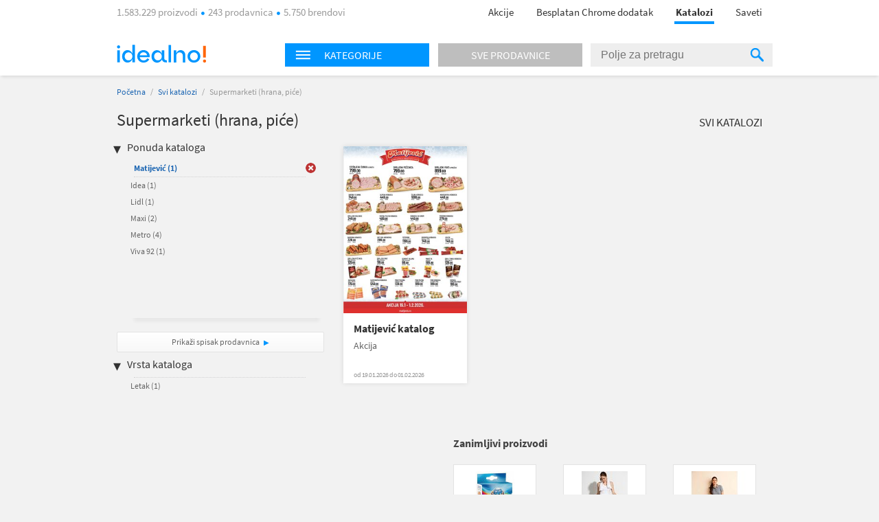

--- FILE ---
content_type: text/html; charset=utf-8
request_url: https://katalozi.idealno.rs/L1/11/supermarketi-hrana-pice?sel=110,59,1185,111,40,51,12,47,116,1172,109,1199
body_size: 9474
content:
<!DOCTYPE html>
<html xmlns:fb="http://ogp.me/ns/fb#" lang="sr-rs">
<head>
  <meta charset="utf-8" />
<script type="text/javascript">window.gdprAppliesGlobally=true;(function(){function n(e){if(!window.frames[e]){if(document.body&&document.body.firstChild){var t=document.body;var r=document.createElement("iframe");r.style.display="none";r.name=e;r.title=e;t.insertBefore(r,t.firstChild)}else{setTimeout(function(){n(e)},5)}}}function e(r,a,o,s,c){function e(e,t,r,n){if(typeof r!=="function"){return}if(!window[a]){window[a]=[]}var i=false;if(c){i=c(e,n,r)}if(!i){window[a].push({command:e,version:t,callback:r,parameter:n})}}e.stub=true;e.stubVersion=2;function t(n){if(!window[r]||window[r].stub!==true){return}if(!n.data){return}var i=typeof n.data==="string";var e;try{e=i?JSON.parse(n.data):n.data}catch(t){return}if(e[o]){var a=e[o];window[r](a.command,a.version,function(e,t){var r={};r[s]={returnValue:e,success:t,callId:a.callId};n.source.postMessage(i?JSON.stringify(r):r,"*")},a.parameter)}}if(typeof window[r]!=="function"){window[r]=e;if(window.addEventListener){window.addEventListener("message",t,false)}else{window.attachEvent("onmessage",t)}}}e("__uspapi","__uspapiBuffer","__uspapiCall","__uspapiReturn");n("__uspapiLocator");e("__tcfapi","__tcfapiBuffer","__tcfapiCall","__tcfapiReturn");n("__tcfapiLocator");(function(e){var t=document.createElement("link");t.rel="preconnect";t.as="script";var r=document.createElement("link");r.rel="dns-prefetch";r.as="script";var n=document.createElement("link");n.rel="preload";n.as="script";var i=document.createElement("script");i.id="spcloader";i.type="text/javascript";i["async"]=true;i.charset="utf-8";var a="https://sdk.privacy-center.org/"+e+"/loader.js?target="+document.location.hostname;if(window.didomiConfig&&window.didomiConfig.user){var o=window.didomiConfig.user;var s=o.country;var c=o.region;if(s){a=a+"&country="+s;if(c){a=a+"&region="+c}}}t.href="https://sdk.privacy-center.org/";r.href="https://sdk.privacy-center.org/";n.href=a;i.src=a;var d=document.getElementsByTagName("script")[0];d.parentNode.insertBefore(t,d);d.parentNode.insertBefore(r,d);d.parentNode.insertBefore(n,d);d.parentNode.insertBefore(i,d)})("a395b1ec-5200-4fcc-98ba-520bc8992f2b")})();</script>


  <title>Katalog za Supermarketi (hrana, piće) - katalozi.idealno.rs</title>
  <link rel="apple-touch-icon" sizes="57x57" href="https://omara.cdn-cnj.si/static/catalogues/live/rs/img/logo-icons/icon-57.png">
  <link rel="apple-touch-icon" sizes="60x60" href="https://omara.cdn-cnj.si/static/catalogues/live/rs/img/logo-icons/icon-60.png">
  <link rel="apple-touch-icon" sizes="72x72" href="https://omara.cdn-cnj.si/static/catalogues/live/rs/img/logo-icons/icon-72.png">
  <link rel="apple-touch-icon" sizes="76x76" href="https://omara.cdn-cnj.si/static/catalogues/live/rs/img/logo-icons/icon-76.png">
  <link rel="apple-touch-icon" sizes="114x114" href="https://omara.cdn-cnj.si/static/catalogues/live/rs/img/logo-icons/icon-114.png">
  <link rel="apple-touch-icon" sizes="120x120" href="https://omara.cdn-cnj.si/static/catalogues/live/rs/img/logo-icons/icon-120.png">
  <link rel="apple-touch-icon" sizes="144x144" href="https://omara.cdn-cnj.si/static/catalogues/live/rs/img/logo-icons/icon-144.png">
  <link rel="apple-touch-icon" sizes="152x152" href="https://omara.cdn-cnj.si/static/catalogues/live/rs/img/logo-icons/icon-152.png">
  <link rel="apple-touch-icon" sizes="180x180" href="https://omara.cdn-cnj.si/static/catalogues/live/rs/img/logo-icons/icon-180.png">
  
    <link rel="shortcut icon" href="https://omara.cdn-cnj.si/static/catalogues/live/rs/img/favicon.ico" type="image/x-icon">
    <link rel="icon" type="image/png" href="https://omara.cdn-cnj.si/static/catalogues/live/rs/img/favicon16x16.png" sizes="16x16">
    <link rel="icon" type="image/png" href="https://omara.cdn-cnj.si/static/catalogues/live/rs/img/favicon32x32.png" sizes="32x32">
    <link rel="icon" type="image/png" href="https://omara.cdn-cnj.si/static/catalogues/live/rs/img/favicon96x96.png" sizes="96x96">
    <link rel="icon" type="image/png" href="/android-chrome-192x192.png" sizes="192x192">
    <link rel="icon" type="image/png" href="/icon-512.png" sizes="512x512">
    <link rel="manifest" href="https://omara.cdn-cnj.si/static/catalogues/live/rs/static/manifest.json?v=4">
  <link rel="mask-icon" href="/safari-pinned-tab.svg?v=3" color="#faab1c">
  <meta name="msapplication-TileColor" content="#ffffff">
  <meta name="msapplication-TileImage" content="/mstile-144x144.png?v=3">
  <meta name="theme-color" content="#ffffff">
  <meta name="apple-mobile-web-app-title" content="katalozi.idealno.rs">
  <meta name="application-name" content="katalozi.idealno.rs">
    <link rel="canonical" href="https://katalozi.idealno.rs/L1/11/supermarketi-hrana-pice" />
  <meta name="description" content="Svi katalozi i leci za Supermarketi (hrana, piće) na jednom mestu. Pogledaj aktuelnu ponudu omiljenih internet prodavnica.">






  <script>
  var customPageViewEventData = {"page":{"category":{"ids":[11],"names":["Supermarketi (hrana, piće)"]},"type":["catalog"]}};

  if(customPageViewEventData){
    if(Array.isArray(window.dataLayer)){
      window.dataLayer.push(customPageViewEventData);
      } else {
      window.dataLayer = [customPageViewEventData];
    }
  }

  if (typeof loadGTMOnce === 'undefined') {
    var loadGTMOnce = false;
  }
  var gtmLoaded = false;

  function loadGTMFunc() {
    if(!loadGTMOnce) {
      (function(d, s) {
        var containersToLoad = ['GTM-MHKFW34', 'GTM-PFZKVPVF'];
        var loadedCount = 0;

        function onContainerLoaded() {
          loadedCount++;
          if (loadedCount === containersToLoad.length) {
            window.dataLayer.push({
              'gtm.start': new Date().getTime(),
              event: 'gtm.js'
            });

            gtmLoaded = true;
            document.dispatchEvent(new Event('gtmLoaded'));
          }
        }

        containersToLoad.forEach(function(id) {
          var f = d.getElementsByTagName(s)[0];
          var j = d.createElement(s);
          j.async = true;
          j.src = 'https://www.googletagmanager.com/gtm.js?id=' + id;
          j.onload = onContainerLoaded;
          f.parentNode.insertBefore(j, f);
        });

      })(document, 'script');
      loadGTMOnce = true;
    }
  }
    
      window.didomiOnReady = window.didomiOnReady || [];
      window.didomiOnReady.push(function () {
        loadGTMFunc();
      });
    
</script>

  <script>
      var CataloguesUrl = 'https://katalozi.idealno.rs';
      var MediaUrl = 'https://omara.cdn-cnj.si/static/catalogues/live/rs';
  </script>

  <link rel="stylesheet" type="text/css" href="https://omara.cdn-cnj.si/static/catalogues/live/rs/buildStuff/main-style-83.0.0.0.css" /><link rel="stylesheet" type="text/css" href="https://omara.cdn-cnj.si/static/catalogues/live/rs/buildStuff/home-83.0.0.0.css" />
<link rel="stylesheet" type="text/css" href="https://images.cdn-cnj.si/fontawesome-pro-5.9.0/css/all.min.css" />
  <script src="https://ajax.googleapis.com/ajax/libs/jquery/1.9.0/jquery.min.js"></script>
  <script src="https://ajax.googleapis.com/ajax/libs/jqueryui/1.10.1/jquery-ui.min.js"></script>

  <script type="application/ld+json">
    {
    "@context": "http://schema.org",
    "@type": "WebSite",
    "url": "https://katalozi.idealno.rs",
    "potentialAction": {
    "@type": "SearchAction",
    "target": "https://katalozi.idealno.rs/Trazenje/Katalozi?q={search_term_string}",
    "query-input": "required name=search_term_string"
    }
    }
  </script>

</head>
<body style="zoom: 1;" id="body">
  <div id="wrapper">
<header>
  <nav>
    <div class="centered">
      <div class="centeredHeader">
        <span class="infoText">
1.583.229 proizvodi <span class="doty"></span> 243 prodavnica <span class="doty"></span> 5.750 brendovi        </span>
        <ul>
          <li>
            <a href="https://www.idealno.rs/Akcije" onclick="GaTrackEvent('mainMenu', 'click', 'sale');">
              Akcije
            </a>
          </li>
                      <li>
              <a href="https://chrome.google.com/webstore/detail/1-2-3-kupovina-s-idealnor/bcomnokcdhnbgdfkmfeccgllodflglpm?utm_source=Katalozi&amp;utm_medium=HeaderLink&amp;utm_campaign=app_brand&amp;utm_content=app_brand_HeaderLink_122018" target="_blank">
                Besplatan Chrome dodatak
              </a>
            </li>
          <li class="active"><a href="https://katalozi.idealno.rs">Katalozi</a><span class="line"></span></li>
          <li><a href="https://www.idealno.rs/Saveti">Saveti</a></li>
        </ul>
      </div>
    </div>
  </nav>
</header>

    <div id="headerF" class="">
  <div class="centered">
    <div class="minWidth">
      <div class="logo">
        <a href="https://www.idealno.rs"><img alt="katalozi.idealno.rs" src="https://omara.cdn-cnj.si/static/catalogues/live/rs/img/ceneje-logo-black-new.svg" /></a>
      </div>
<div class="searchWidget">
  <div class="searchBox">
    <div class="hpCategories">
      <div id="categoriesNav" class="title">
        <img src="https://omara.cdn-cnj.si/static/catalogues/live/rs/img/MENU-BUTTON-header.png" alt="Menu button" width="22" height="14" />
        <h6>Kategorije</h6>
      </div>
      <a href="https://katalozi.idealno.rs/sve-prodavnice">
        <div class="title gray">
          <h6>Sve prodavnice</h6>
        </div>
      </a>
      <div class="categoriesResults">
        <div class="hpLeftBox">
          <ul>

                <li>
                  <a href="/L1/1/audio-video-foto">Audio, Video, Foto</a>
                </li>
                <li>
                  <a href="/L1/2/auto-moto">Auto-moto</a>
                </li>
                <li>
                  <a href="/L1/6/decija-oprema">Dečija oprema</a>
                </li>
                <li>
                  <a href="/L1/12/gradevinarstvo">Građevinarstvo</a>
                </li>
                <li>
                  <a href="/L1/13/kancelarija-i-skola">Kancelarija i škola</a>
                </li>
                <li>
                  <a href="/L1/3/kuca-i-basta">Kuća i bašta</a>
                </li>
                <li>
                  <a href="/L1/4/lepota-i-zdravlje">Lepota i zdravlje</a>
                </li>
                <li>
                  <a href="/L1/5/odeca-i-obuca">Odeća i obuća</a>
                </li>
                <li>
                  <a href="/L1/9/sport-i-rekreacija">Sport i rekreacija</a>
                </li>
                <li>
                  <a href="/L1/11/supermarketi-hrana-pice">Supermarketi (hrana, piće)</a>
                </li>
          </ul>
        </div>
      </div>
    </div>
    <div class="search">
<form action="/Trazenje/Katalozi" method="get">        <input type="text" name="q" id="q" autocomplete="off" placeholder="Polje za pretragu" />
        <div class="inputSearchIcon">
          <div class="helper"></div>
          <img src="https://omara.cdn-cnj.si/static/catalogues/live/rs/img/SEARCH-ICON-Header-new.png" alt="Search icon" width="19" height="20" />
        </div>
</form>    </div>
  </div>
</div>

    </div>
  </div>
</div>
    <div class="centered">
      
<div id="mainContainer">
  <div class="white_contentThankYou" id="thankYouWrapper">
    <img src="" width="500" height="281"/>
  </div>
  <div id="mainContent">
  <div class="insideCon" data-custom-page-view-data="{&quot;page&quot;:{&quot;category&quot;:{&quot;ids&quot;:[11],&quot;names&quot;:[&quot;Supermarketi (hrana, piće)&quot;]},&quot;type&quot;:[&quot;catalog&quot;]}}">
    <div class="breadcrumbs">
      <a href="https://katalozi.idealno.rs">Početna</a> / <a href="https://katalozi.idealno.rs/svi-katalozi">Svi katalozi</a> / <span>Supermarketi (hrana, piće)</span>
    </div>
    <div class="topBanner">
      
       <div class='adunit' data-adunit='katalozi.idealno.rs/supermarketi-hrana-pice' id='BILLBOARD' style='display:none;'  data-dimensions='728x90,750x200,970x150,930x180,950x90,970x545,970x210,970x250,960x90,970x66,970x100,970x310,750x100,970x90,1280x720,1920x1080' data-targeting='{"position": "BILLBOARD"}'>
       </div>
      
    </div>
    <div class="insideMain">
      <div class="leftBox">
        <h1>Supermarketi (hrana, piće)</h1>
        
        <div class="filters">
  <h4>Ponuda kataloga</h4>
  <ul class="activeFilt">
      <li id="sel-40" class="activated">
        <a href="/L1/11/supermarketi-hrana-pice?sel=110,59,1185,111,51,12,47,116,1172,109,1199">Matijević <span>(1)</span></a>
        <a href="/L1/11/supermarketi-hrana-pice?sel=110,59,1185,111,51,12,47,116,1172,109,1199" class="delBtn">&nbsp;</a>
      </li>
  </ul>
  <div class="filtersBox">
    <div class="filtersVerticalScroll">
      <ul>
          <li id="sel-32">
            <a rel="" href="/L1/11/supermarketi-hrana-pice?sel=110,59,1185,111,40,51,12,47,116,1172,109,1199,32">Idea <span>(1)</span></a>
            <a rel="" href="/L1/11/supermarketi-hrana-pice?sel=110,59,1185,111,40,51,12,47,116,1172,109,1199,32" class="delBtn">&nbsp;</a>
          </li>  
          <li id="sel-1230">
            <a rel="" href="/L1/11/supermarketi-hrana-pice?sel=110,59,1185,111,40,51,12,47,116,1172,109,1199,1230">Lidl <span>(1)</span></a>
            <a rel="" href="/L1/11/supermarketi-hrana-pice?sel=110,59,1185,111,40,51,12,47,116,1172,109,1199,1230" class="delBtn">&nbsp;</a>
          </li>  
          <li id="sel-41">
            <a rel="" href="/L1/11/supermarketi-hrana-pice?sel=110,59,1185,111,40,51,12,47,116,1172,109,1199,41">Maxi <span>(2)</span></a>
            <a rel="" href="/L1/11/supermarketi-hrana-pice?sel=110,59,1185,111,40,51,12,47,116,1172,109,1199,41" class="delBtn">&nbsp;</a>
          </li>  
          <li id="sel-43">
            <a rel="" href="/L1/11/supermarketi-hrana-pice?sel=110,59,1185,111,40,51,12,47,116,1172,109,1199,43">Metro <span>(4)</span></a>
            <a rel="" href="/L1/11/supermarketi-hrana-pice?sel=110,59,1185,111,40,51,12,47,116,1172,109,1199,43" class="delBtn">&nbsp;</a>
          </li>  
          <li id="sel-83">
            <a rel="" href="/L1/11/supermarketi-hrana-pice?sel=110,59,1185,111,40,51,12,47,116,1172,109,1199,83">Viva 92 <span>(1)</span></a>
            <a rel="" href="/L1/11/supermarketi-hrana-pice?sel=110,59,1185,111,40,51,12,47,116,1172,109,1199,83" class="delBtn">&nbsp;</a>
          </li>  
      </ul>
    </div>
  </div>
  <a class="moreBtn" href="https://katalozi.idealno.rs/sve-prodavnice">Prikaži spisak prodavnica</a>
  <h4 class="marginTop25">Vrsta kataloga</h4>
  <ul class="activeFilt">
  </ul>
  <div class="filtersBox">
    <div class="filtersVerticalScroll">
      <ul>
          <li id="tp-3">
            <a rel="" href="/L1/11/supermarketi-hrana-pice?sel=110,59,1185,111,40,51,12,47,116,1172,109,1199&amp;tp=3">Letak <span>(1)</span></a>
            <a rel="" href="/L1/11/supermarketi-hrana-pice?sel=110,59,1185,111,40,51,12,47,116,1172,109,1199&amp;tp=3" class="delBtn">&nbsp;</a>
          </li>  
      </ul>
    </div>
  </div>
</div>

        <div class="column1Banner">
          
       <div class='adunit' data-adunit='katalozi.idealno.rs/supermarketi-hrana-pice' id='BOX_DESKTOP_TOP' style='display:none;'  data-dimensions='300x250,300x300,250x250,200x200' data-targeting='{"position": "BOX_DESKTOP_TOP"}'>
       </div>
      
        </div>
      </div>
      <div class="rightBox">
        <div class="topBarLinks margin8">
          <a class="allCat" href="https://katalozi.idealno.rs/svi-katalozi">Svi katalozi</a>
        </div>
          <div class="col-5 margin15">
<div class="oneCat big">
  <div class="imgWrap" data-id="40072">
    <a href="/Katalog/40072/matijevic-katalog-akcija">
      <img width="180" height="243" src="https://img.cdn-cnj.si/img/260/350/rW/rWPV2HNlxtG" alt="Matijević katalog">
    </a>
  </div>
  <div class="content">
    <h2>
      <a href="/Katalog/40072/matijevic-katalog-akcija">Matijević katalog</a>
    </h2>
    <p class="desc">Akcija</p>
      <p class="date">od 19.01.2026 do 01.02.2026</p>
  </div>
  <div class="more">
    <a href="/Katalog/40072/matijevic-katalog-akcija">Prelistaj</a>
  </div>
</div>

          </div>
          <div class="banner610x100">
            
       <div class='adunit' data-adunit='katalozi.idealno.rs/supermarketi-hrana-pice' id='ABRA_DESKTOP_TOP' style='display:none;'  data-dimensions='610x100,468x60' data-targeting='{"position": "ABRA_DESKTOP_TOP"}'>
       </div>
      
          </div>
<div class="expBox">
  <div class="content">
    <h3 class="title">Zanimljivi proizvodi</h3>
    <div class="centerExposed">
      <div class="tab_content" style="display: block;">
          <div class="centerExposedProducts">
            <div class="centerPro">
              <div class="imgWrap">
                <a href="https://www.idealno.rs/Proizvod/3397006/zenska-odeca/zenska-odeca-slobodno-vreme/odeca-za-trudnice/canpol-grudnjak-za-dojilje-beli-classic-90d-26766" target="_blank" onclick="GaTrackEvent('cataloguesPage','exposedProducts','click')">
                  <img id="el_3397006" alt="Canpol grudnjak za dojilje beli classic 90D - 26/766" src="https://img.cdn-cnj.si/img/100/100/SY/SYLrT4WIT1qE" border="0" width="100" height="100" />
                </a>
              </div>
              <a href="https://www.idealno.rs/Proizvod/3397006/zenska-odeca/zenska-odeca-slobodno-vreme/odeca-za-trudnice/canpol-grudnjak-za-dojilje-beli-classic-90d-26766" class="moreLink" target="_blank" onclick="GaTrackEvent('cataloguesPage','exposedProducts','click')">Više o proizvodu</a>
            </div>
            <p class="desc">
              <a href="https://www.idealno.rs/Proizvod/3397006/zenska-odeca/zenska-odeca-slobodno-vreme/odeca-za-trudnice/canpol-grudnjak-za-dojilje-beli-classic-90d-26766" target="_blank" title="Canpol grudnjak za dojilje beli classic 90D - 26/766" onclick="GaTrackEvent('cataloguesPage','exposedProducts','click')">Canpol grudnjak za dojilje beli classic 90D - 26/766</a>
            </p>
            <div class="storeP">
              <p>
                <a href="https://www.idealno.rs/Proizvod/3397006/zenska-odeca/zenska-odeca-slobodno-vreme/odeca-za-trudnice/canpol-grudnjak-za-dojilje-beli-classic-90d-26766" target="_blank" onclick="GaTrackEvent('cataloguesPage','exposedProducts','click')">u 2 prodavnice
                </a>
              </p>
              <p><a href="https://www.idealno.rs/Proizvod/3397006/zenska-odeca/zenska-odeca-slobodno-vreme/odeca-za-trudnice/canpol-grudnjak-za-dojilje-beli-classic-90d-26766" target="_blank" onclick="GaTrackEvent('cataloguesPage','exposedProducts','click')">od <b>1049,00 din</b></a></p>
            </div>
          </div>
          <div class="centerExposedProducts">
            <div class="centerPro">
              <div class="imgWrap">
                <a href="https://www.idealno.rs/Proizvod/3439960/zenska-odeca/zenska-odeca-slobodno-vreme/zenske-pantalone-farmerke/regatta-kratke-pantalone-sols-juicy-womens-shorts-so01174" target="_blank" onclick="GaTrackEvent('cataloguesPage','exposedProducts','click')">
                  <img id="el_3439960" alt="REGATTA kratke pantalone SOLS JUICY WOMENS SHORTS SO01174" src="https://img.cdn-cnj.si/img/100/100/1A/1ATUQe6NEqhl" border="0" width="100" height="100" />
                </a>
              </div>
              <a href="https://www.idealno.rs/Proizvod/3439960/zenska-odeca/zenska-odeca-slobodno-vreme/zenske-pantalone-farmerke/regatta-kratke-pantalone-sols-juicy-womens-shorts-so01174" class="moreLink" target="_blank" onclick="GaTrackEvent('cataloguesPage','exposedProducts','click')">Više o proizvodu</a>
            </div>
            <p class="desc">
              <a href="https://www.idealno.rs/Proizvod/3439960/zenska-odeca/zenska-odeca-slobodno-vreme/zenske-pantalone-farmerke/regatta-kratke-pantalone-sols-juicy-womens-shorts-so01174" target="_blank" title="REGATTA kratke pantalone SOLS JUICY WOMENS SHORTS SO01174" onclick="GaTrackEvent('cataloguesPage','exposedProducts','click')">REGATTA kratke pantalone SOLS JUICY WOMENS SHORTS SO01174</a>
            </p>
            <div class="storeP">
              <p>
                <a href="https://www.idealno.rs/Proizvod/3439960/zenska-odeca/zenska-odeca-slobodno-vreme/zenske-pantalone-farmerke/regatta-kratke-pantalone-sols-juicy-womens-shorts-so01174" target="_blank" onclick="GaTrackEvent('cataloguesPage','exposedProducts','click')">u 1 prodavnici
                </a>
              </p>
              <p><a href="https://www.idealno.rs/Proizvod/3439960/zenska-odeca/zenska-odeca-slobodno-vreme/zenske-pantalone-farmerke/regatta-kratke-pantalone-sols-juicy-womens-shorts-so01174" target="_blank" onclick="GaTrackEvent('cataloguesPage','exposedProducts','click')">od <b>1086,68 din</b></a></p>
            </div>
          </div>
          <div class="centerExposedProducts">
            <div class="centerPro">
              <div class="imgWrap">
                <a href="https://www.idealno.rs/Proizvod/3439790/zenska-odeca/zenska-odeca-slobodno-vreme/zenske-majice-tunike/premium-gil85800-pamuena-zenska-polo-majica" target="_blank" onclick="GaTrackEvent('cataloguesPage','exposedProducts','click')">
                  <img id="el_3439790" alt="PREMIUM gil85800 PAMUENA ŽENSKA POLO MAJICA" src="https://img.cdn-cnj.si/img/100/100/8U/8U26w6lJhy6" border="0" width="100" height="100" />
                </a>
              </div>
              <a href="https://www.idealno.rs/Proizvod/3439790/zenska-odeca/zenska-odeca-slobodno-vreme/zenske-majice-tunike/premium-gil85800-pamuena-zenska-polo-majica" class="moreLink" target="_blank" onclick="GaTrackEvent('cataloguesPage','exposedProducts','click')">Više o proizvodu</a>
            </div>
            <p class="desc">
              <a href="https://www.idealno.rs/Proizvod/3439790/zenska-odeca/zenska-odeca-slobodno-vreme/zenske-majice-tunike/premium-gil85800-pamuena-zenska-polo-majica" target="_blank" title="PREMIUM gil85800 PAMUENA ŽENSKA POLO MAJICA" onclick="GaTrackEvent('cataloguesPage','exposedProducts','click')">PREMIUM gil85800 PAMUENA ŽENSKA POLO MAJICA</a>
            </p>
            <div class="storeP">
              <p>
                <a href="https://www.idealno.rs/Proizvod/3439790/zenska-odeca/zenska-odeca-slobodno-vreme/zenske-majice-tunike/premium-gil85800-pamuena-zenska-polo-majica" target="_blank" onclick="GaTrackEvent('cataloguesPage','exposedProducts','click')">u 1 prodavnici
                </a>
              </p>
              <p><a href="https://www.idealno.rs/Proizvod/3439790/zenska-odeca/zenska-odeca-slobodno-vreme/zenske-majice-tunike/premium-gil85800-pamuena-zenska-polo-majica" target="_blank" onclick="GaTrackEvent('cataloguesPage','exposedProducts','click')">od <b>1162,80 din</b></a></p>
            </div>
          </div>
      </div>
    </div>
  </div>
</div>

      </div>
    </div>
  </div>
</div>

</div>
<div id="sidebar">
  <div class="rightBanner preventHide">

       <div class='adunit' data-adunit='katalozi.idealno.rs/supermarketi-hrana-pice' id='SKY_160_600' style='display:none;'  data-dimensions='160x600,120x600' data-targeting='{"position": "SKY_160_600"}'>
       </div>
      
  </div>
</div>

<div class="bgBanner">
  
       <div class='adunit' data-adunit='katalozi.idealno.rs/supermarketi-hrana-pice' id='BG' style='display:none;'  data-dimensions='1920x1000,1920x1080,1920x1060' data-targeting='{"position": "BG"}'>
       </div>
      
</div>

    </div>
<div class="footerBlack newsletter">
  <div class="minWidth">
<form action="/" method="post">      <p>
        <span class="footerMailTitle">Želiš da primaš kataloge omiljenih prodavaca čim izađu?</span>
        <br />
        <span class="footerMailSubTitle">Možeš da ih pregledaš bilo kada, na mobilnom telefonu ili računaru.</span>
      </p>
      <p>

        <input name="__RequestVerificationToken" type="hidden" value="bnyMea13Py-mvyWsE_Fwwt31s06S4lterGDaw0x0s9_Fg7qD97HjPd5LIKtrG8UTbrzVsIsjwKaaK-XcoH0iCxabVnXoYxHHJhUdpw5dmU01" />
        
        <span class="input-container">
          <input class="mailInput" id="mailInput" name="mailInput" placeholder="Upiši svoju e-mail adresu" required="required" type="email" value="" />
          <span class="field-validation-valid qtip-validation" data-valmsg-for="mailInput" data-valmsg-replace="false">Unesi ispravnu e-mail adresu</span>
        </span>
        <input class="mailBtn" type="submit" value="Prijavi se"/>

      </p>
      <p class="footerMailOk">Tvoja prijava možda još nije potpuno završena. Ako se prijavljuješ prvi put, otvori svoje e-mail sanduče i klikni na link u poruci. Ne zaboravi pogledati i u spam folder.</p>
      <div class="footerMailingAfterStuff hidden">
        <p class="footerMailText">Dajem pristanak da primam:</p>
        <p class="footerMailFail hide">* Izaberi bar jednu opciju.</p>
        <div class="footerMailBefore">
          <table>
            <tr>
              <td class="checkbox"><input type='checkbox' id="mcCatalogues" /><label for="mcCatalogues"></label> </td>
              <td>
                <p><b>Onlajn kataloge i letke trgovaca</b> - možeš da ih prelistaš čim budu objavljeni</p>
              </td>
            </tr>
            <tr>
              <td class="checkbox"><input type='checkbox' id="mcPersonalized" /><label for="mcPersonalized"></label> </td>
              <td>
                <p><b>Personalizovane i relevantne ponude</b> proizvoda iz kategorija koje me zanimaju<br><i>(Kako bismo mogli da ti ponudimo prilagođeni sadržaj, pratićemo tvoje aktivnosti na idealno.rs, analiziraćemo zanimanje i koristićemo profilisanj,e kao i automatizovano odlučivanje.)</i></p>
              </td>
            </tr>
            <tr>
              <td class="checkbox"><input type='checkbox' id="mcNews" /><label for="mcNews"></label> </td>
              <td>
                <p><b>Idealno.rs e-novosti</b> sa predstavljanjem kategorija proizvoda, zanimljivim ponudama i savetima za kupovinu, kao i druga važna obaveštenja za korisnike </p>
              </td>
            </tr>
          </table>
        </div>
        <p class="footerMailText"><a href="https://www.idealno.rs/uslovi-koriscenja#purpose" target="_blank">Svrha obrade</a>, način čuvanja i zaštite ličnih podataka i tvoja prava opisani su u <a href="https://www.idealno.rs/uslovi-koriscenja" target="_blank">Pravilima o privatnosti</a>.</p>
      </div>
</form>  </div>
</div>

<footer>
  <div class="centered">
    <div class="mainInnerWidth">

      <ul>
        <li><img src="https://omara.cdn-cnj.si/static/catalogues/live/rs/img/ceneje-logo-white-new.svg" alt="katalozi.idealno.rs" /></li>
        <li class="small">Najveći srpski upoređivač.<br>Pre svake kupovine, proveri 1.583.229 proizvodi iz 243 prodavnica na jednom mestu.</li>
          <li class="fbContainer">
            <a href="https://www.facebook.com/Idealnors-741823159279362/timeline/" target="_blank" rel="noopener">
              <i class="fab fa-facebook-square"></i>
            </a>
          </li>
                        <div class="application-wrap">
          <a href="https://www.idealno.rs/mobilna-aplikacija" class="app-link">
            <span class="app-text">Instaliraj mobilnu aplikaciju Idealno.rs</span>
            <span class="app-icons">
              <i class="fab fa-android"></i>
              <i class="fab fa-apple"></i>
            </span>
          </a>
        </div>
      </ul>
      <ul>
        <li>O nama</li>
        <li><a href="https://www.idealno.rs/predstavljanje">Predstavljanje</a></li>
        <li><a href="https://www.idealno.rs/kultura-kompanije">Kultura kompanije</a></li>
        <li><a href="https://www.idealno.rs/centar-vesti">Centar vesti</a></li>
        <li><a href="https://www.idealno.rs/kontakt">Kontakt / Najčešća pitanja</a></li>
      </ul>
      <ul>
        <li>Za partnere</li>
        <li><a href="https://www.idealno.rs/oglasavanje">Oglašavanje</a></li>
        <li><a href="https://www.idealno.rs/registracija-internet-prodavnice">Registrujte prodavnicu</a></li>
        <li><a href="https://www.idealno.rs/xml-specifikacije">Priprema Xml datoteke</a></li>
        <li><a href="https://www.certifiedshop.com/rs/poverenje?utm_source=idealnoRS&amp;amp;utm_medium=link&amp;amp;utm_campaign=RS_idealno_footer&amp;amp;utm_content=RS_idealno_footer_CertifiedShop_link">Certified Shop&#174;</a></li>
        <li><a href="https://chrome.google.com/webstore/detail/1-2-3-kupovina-s-idealnor/bcomnokcdhnbgdfkmfeccgllodflglpm?utm_source=Katalozi&amp;utm_medium=HeaderLink&amp;utm_campaign=app_brand&amp;utm_content=app_brand_HeaderLink_122018">Preuzmi dodatak za Chrome</a></li>
      </ul>
      <ul>
        <li>Pravna pitanja</li>

        <li>
        <a href="https://www.idealno.rs/uslovi-koriscenja">Uslovi korišćenja</a>
          <li>
            <a href="javascript:Didomi.preferences.show()">Izbor pristanka</a>
          </li>
      </ul>
    </div>
  </div>
</footer>

<div class="footerBlack">
  <div class="minWidth">
    <span class="company"><a href="/o-idealno" target="_blank">&reg; 2026 Ceneje d.o.o., deo grupe Heureka</a></span>

  </div>
</div>

  </div>
  <script src="https://omara.cdn-cnj.si/static/catalogues/live/rs/buildStuff/main-bundle-83.0.0.0.js"></script>

  
        <script>
          window.addEventListener("load",function () {
           if(typeof GA_Track != 'undefined'){
             for (var id = 0; id < GA_Account_IDs.length; id++) {
                  GA_Track(['bam', GA_Tracker_Names[id]], ['create', GA_Account_IDs[id]], ['pageview']);
              }
            }
          });

          var GA_Account_IDs = ['UA-36991487-1','UA-36991487-16'];
          var GA_Tracker_Names = ['GaGlobal_1','GaGlobal_2'];
        </script>
  <script async src='//www.google-analytics.com/analytics.js'></script>
  <script>
    window.ga = window.ga || function () { (ga.q = ga.q || []).push(arguments) };
    ga.l = +new Date;
  </script>

  

  <script>
    window.addEventListener("load",function() {
        if (typeof ($.dfp) != "undefined")
            $.dfp({
                dfpID: '21884983022',
                setTargeting: { "L1":"11","Page":"Products" }
            });
    });
  </script>

  <script>
      Ceneje.IdUser = 0;
  </script>

</body>
</html>
